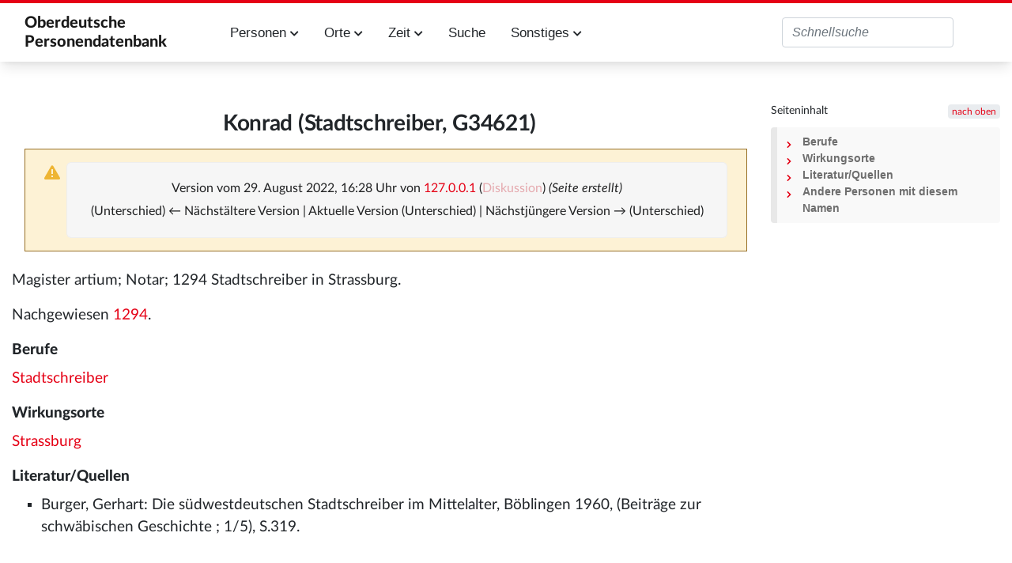

--- FILE ---
content_type: text/html; charset=UTF-8
request_url: https://oberdeutsche-personendatenbank.digitale-sammlungen.de/index.php?title=Konrad_(Stadtschreiber,_G34621)&oldid=1070798
body_size: 5934
content:
<!DOCTYPE html>
<html class="client-nojs" lang="de" dir="ltr">
<head>
<meta charset="UTF-8">
<title>Konrad (Stadtschreiber, G34621) – Oberdeutsche Personendatenbank</title>
<script>document.documentElement.className="client-js";RLCONF={"wgBreakFrames":false,"wgSeparatorTransformTable":[",\t.",".\t,"],"wgDigitTransformTable":["",""],"wgDefaultDateFormat":"dmy","wgMonthNames":["","Januar","Februar","März","April","Mai","Juni","Juli","August","September","Oktober","November","Dezember"],"wgRequestId":"aWqWqIiMiMchzN-hutPIegAAAAo","wgCanonicalNamespace":"","wgCanonicalSpecialPageName":false,"wgNamespaceNumber":0,"wgPageName":"Konrad_(Stadtschreiber,_G34621)","wgTitle":"Konrad (Stadtschreiber, G34621)","wgCurRevisionId":1070798,"wgRevisionId":1070798,"wgArticleId":130258,"wgIsArticle":true,"wgIsRedirect":false,"wgAction":"view","wgUserName":null,"wgUserGroups":["*"],"wgCategories":["Person","Mann","Person ohne Metadaten","Person ohne Nachnamen"],"wgPageViewLanguage":"de","wgPageContentLanguage":"de","wgPageContentModel":"wikitext","wgRelevantPageName":"Konrad_(Stadtschreiber,_G34621)","wgRelevantArticleId":130258,"wgIsProbablyEditable":false,"wgRelevantPageIsProbablyEditable":false,"wgRestrictionEdit":[],"wgRestrictionMove":[],"wgPageFormsTargetName":null,"wgPageFormsAutocompleteValues":[],"wgPageFormsAutocompleteOnAllChars":false,"wgPageFormsFieldProperties":[],"wgPageFormsCargoFields":[],"wgPageFormsDependentFields":[],"wgPageFormsCalendarValues":[],"wgPageFormsCalendarParams":[],"wgPageFormsCalendarHTML":null,"wgPageFormsGridValues":[],"wgPageFormsGridParams":[],"wgPageFormsContLangYes":null,"wgPageFormsContLangNo":null,"wgPageFormsContLangMonths":[],"wgPageFormsHeightForMinimizingInstances":800,"wgPageFormsDelayReload":false,"wgPageFormsShowOnSelect":[],"wgPageFormsScriptPath":"/extensions/PageForms","edgValues":[],"wgPageFormsEDSettings":null,"wgAmericanDates":false,"wgCiteReferencePreviewsActive":true,"egMapsScriptPath":"/extensions/Maps/","egMapsDebugJS":false,"egMapsAvailableServices":["leaflet","googlemaps3"],"egMapsLeafletLayersApiKeys":{"MapBox":"","MapQuestOpen":"","Thunderforest":"","GeoportailFrance":""}};
RLSTATE={"site.styles":"ready","user.styles":"ready","user":"ready","user.options":"loading","mediawiki.codex.messagebox.styles":"ready","mediawiki.action.styles":"ready","mediawiki.interface.helpers.styles":"ready","skins.tweeki.mediawiki.styles":"ready","skins.tweeki.awesome.styles":"ready","skins.tweeki.styles":"ready","skins.tweeki.externallinks.styles":"ready","x.MDZStyle.styles":"ready"};RLPAGEMODULES=["ext.smw.styles","smw.entityexaminer","site","mediawiki.page.ready","mediawiki.toc","skins.tweeki.messages","skins.tweeki.scripts","ext.smw.purge"];</script>
<script>(RLQ=window.RLQ||[]).push(function(){mw.loader.impl(function(){return["user.options@12s5i",function($,jQuery,require,module){mw.user.tokens.set({"patrolToken":"+\\","watchToken":"+\\","csrfToken":"+\\"});
}];});});</script>
<link rel="stylesheet" href="/load.php?lang=de&amp;modules=mediawiki.action.styles%7Cmediawiki.codex.messagebox.styles%7Cmediawiki.interface.helpers.styles%7Cskins.tweeki.awesome.styles%7Cskins.tweeki.externallinks.styles%7Cskins.tweeki.mediawiki.styles%7Cskins.tweeki.styles%7Cx.MDZStyle.styles&amp;only=styles&amp;skin=tweeki">
<script async="" src="/load.php?lang=de&amp;modules=startup&amp;only=scripts&amp;raw=1&amp;skin=tweeki"></script>
<style>#mw-indicator-mw-helplink {display:none;}</style>
<meta name="ResourceLoaderDynamicStyles" content="">
<link rel="stylesheet" href="/load.php?lang=de&amp;modules=site.styles&amp;only=styles&amp;skin=tweeki">
<meta name="generator" content="MediaWiki 1.43.6">
<meta name="robots" content="noindex,nofollow,max-image-preview:standard">
<meta name="format-detection" content="telephone=no">
<meta name="viewport" content="width=1120">
<meta name="viewport" content="width=device-width, initial-scale=1">
<link rel="alternate" type="application/rdf+xml" title="Konrad (Stadtschreiber, G34621)" href="/index.php?title=Spezial:RDF_exportieren&amp;xmlmime=rdf">
<link rel="icon" href="/extensions/MDZStyle/images/favicon.ico">
<link rel="search" type="application/opensearchdescription+xml" href="/rest.php/v1/search" title="Oberdeutsche Personendatenbank (de)">
<link rel="EditURI" type="application/rsd+xml" href="https://oberdeutsche-personendatenbank.digitale-sammlungen.de/api.php?action=rsd">
<link rel="alternate" type="application/atom+xml" title="Atom-Feed für „Oberdeutsche Personendatenbank“" href="/index.php?title=Spezial:Letzte_%C3%84nderungen&amp;feed=atom">
</head>
<body class="mediawiki ltr sitedir-ltr mw-hide-empty-elt ns-0 ns-subject page-Konrad_Stadtschreiber_G34621 rootpage-Konrad_Stadtschreiber_G34621 skin-tweeki action-view tweeki-animateLayout tweeki-non-advanced tweeki-user-anon">			<header>
				<nav id="mw-navigation" class="navbar navbar-default navbar-fixed-top navbar-expand-lg fixed-top navbar-light bg-light">
					<div class="container">
						<a href="Hauptseite" class="navbar-brand">Oberdeutsche <br/>Personendatenbank</a>
						<button type="button" class="navbar-toggler" data-toggle="collapse" data-target="#navbar" aria-controls="navbar" aria-expanded="false" aria-label="Toggle navigation">
							<span class="navbar-toggler-icon"></span>
						</button>

                        <div id="navbar" class="collapse navbar-collapse">
                            <ul class="navbar-nav mr-auto">
                                <!--li class="nav-item"><a href="Einführung" id="n-installation" class="nav-link">Einführung</a></li-->
                                <li class="nav-item dropdown">
                                    <a href="#" id="n-persons" class="nav-link dropdown-toggle" data-toggle="dropdown" aria-haspopup="true" aria-expanded="false">Personen <span class="fa fa-chevron-down"></span></a>
                                    <div class="dropdown-menu">
                                        <a href="Personen_A" id="n-A2Z" tabindex="-1" class="dropdown-item">A-Z</a>
                                        <a href="Berufe" id="n-jobs" tabindex="-1" class="dropdown-item">Berufe</a>
                                        <a href="Studium" id="n-study" tabindex="-1" class="dropdown-item">Studium</a>
                                        <a href="Status" id="n-status" tabindex="-1" class="dropdown-item">Status</a>
                                        <a href="Ereignisse" id="n-event" tabindex="-1" class="dropdown-item">Ereignisse</a>
                                        <a href="Todesursache" id="n-decease" tabindex="-1" class="dropdown-item">Todesursache</a>
                                        <a href="Datenstand" id="n-data" tabindex="-1" class="dropdown-item">Alle Attribute</a>
                                    </div>
                                </li>
                                <li class="nav-item dropdown">
                                    <a href="#" id="n-places" class="nav-link dropdown-toggle" data-toggle="dropdown" aria-haspopup="true" aria-expanded="false">Orte <span class="fa fa-chevron-down"></span></a>
                                    <div class="dropdown-menu">
                                        <a href="Orte_A" id="n-places-a-z" tabindex="-1" class="dropdown-item">Orte A-Z</a>
                                        <a href="Regionen" id="n-regions" tabindex="-1" class="dropdown-item">Regionen</a>
                                        <a href="Lokalisierte_Orte" id="n-places-l" tabindex="-1" class="dropdown-item">Lokalisierte Ortsnamen</a>
                                        <a href="Unlokalisierte_Ortsnamen" id="n-places-u" tabindex="-1" class="dropdown-item">Unlokalisierte Ortsnamen</a>
                                    </div>
                                </li>
                                <li class="nav-item dropdown">
                                    <a href="#" id="n-time" class="nav-link dropdown-toggle" data-toggle="dropdown" aria-haspopup="true" aria-expanded="false">Zeit <span class="fa fa-chevron-down"></span></a>
                                    <div class="dropdown-menu">
                                        <a href="Jahrhunderte" id="n-cent" tabindex="-1" class="dropdown-item">Jahrhunderte</a>
                                        <a href="Jahre" id="n-years" tabindex="-1" class="dropdown-item">Jahre</a>
                                    </div>
                                </li>
                                <li class="nav-item"><a href="Suche" id="n-search" tabindex="-1" class="nav-link">Suche</a></li>
                                <li class="nav-item dropdown">
                                    <a href="#" id="n-misc" class="nav-link dropdown-toggle" data-toggle="dropdown" aria-haspopup="true" aria-expanded="false">Sonstiges <span class="fa fa-chevron-down"></span></a>
                                    <div class="dropdown-menu">
                                        <!--a href="Einführung" id="n-intro" tabindex="-1" class="dropdown-item">Einführung in diese Datenbank</a-->
                                        <a href="Literatur" id="n-literature" tabindex="-1" class="dropdown-item">Literatur</a>
                                        <a href="Abkürzungen" id="n-abbr" tabindex="-1" class="dropdown-item">Verzeichnis der Abkürzungen</a>
                                        <a href="Dokumentation" id="n-doc" tabindex="-1" class="dropdown-item">Dokumentation</a>
                                    </div>
                                </li>
                            </ul>
                                                            <ul class="navbar-nav mr-auto">
                                                                    </ul>
                            
															<ul class="navbar-nav">
									</ul>
			<form class="navbar-form navbar-right" action="/index.php" id="searchform">
				<div class="form-inline"><input type="search" name="search" placeholder="Oberdeutsche Personendatenbank durchsuchen" aria-label="Oberdeutsche Personendatenbank durchsuchen" autocapitalize="sentences" title="Oberdeutsche Personendatenbank durchsuchen [f]" accesskey="f" id="searchInput" class="search-query form-control"><input class="searchButton btn d-none" type="submit" name="go" title="Gehe direkt zu der Seite mit genau diesem Namen, falls sie vorhanden ist." id="mw-searchButton" value="Seite">
				</div>
			</form><ul class="nav navbar-nav navbar-right">								</ul>
													</div>
					</div>
				</nav>
			</header>
				<main role="main">
			<div id="mw-page-base"></div>
			<div id="mw-head-base"></div>
			<a id="top"></a>


			<div id="contentwrapper" class="user-loggedout not-editable container with-navbar with-navbar-fixed">

				<div class="row">
					<div id="maincontentwrapper" class="col-md-9">
						
						<!-- content -->
						<main role="main">
									<div class="mw-body" id="content">
			<div id="mw-js-message" style="display:none;"></div>
									<h1 id="firstHeading" class="firstHeading page-header" lang="de"><span dir="auto"><span class="mw-page-title-main">Konrad (Stadtschreiber, G34621)</span></span></h1>
									<!-- bodyContent -->
			<div id="bodyContent">
								<div id="siteSub">Aus Oberdeutsche Personendatenbank</div>
								<div id="contentSub"><div id="mw-content-subtitle"><div class="cdx-message cdx-message--block cdx-message--warning mw-revision"><span class="cdx-message__icon"></span><div class="cdx-message__content"><div id="mw-revision-info">Version vom 29. August 2022, 16:28 Uhr von <a href="/Datenbank/Spezial:Beitr%C3%A4ge/127.0.0.1" class="mw-userlink mw-anonuserlink" title="Spezial:Beiträge/127.0.0.1" data-mw-revid="1070798"><bdi>127.0.0.1</bdi></a> <span class="mw-usertoollinks">(<a href="/index.php?title=Benutzer_Diskussion:127.0.0.1&amp;action=edit&amp;redlink=1" class="new mw-usertoollinks-talk" title="Benutzer Diskussion:127.0.0.1 (Seite nicht vorhanden)">Diskussion</a>)</span> <span class="comment">(Seite erstellt)</span></div><div id="mw-revision-nav">(Unterschied) ← Nächstältere Version | Aktuelle Version (Unterschied) | Nächstjüngere Version → (Unterschied)</div></div></div></div></div>
												<div id="jump-to-nav" class="mw-jump">
					Wechseln zu:					<a href="#mw-navigation">Navigation</a>, 					<a href="#p-search">Suche</a>
				</div>
				<div id="mw-content-text" class="mw-body-content"><div class="mw-content-ltr mw-parser-output" lang="de" dir="ltr"><p>Magister artium; Notar; 1294 Stadtschreiber in Strassburg.
</p><p>Nachgewiesen <a href="/Datenbank/Jahr:1294" title="Jahr:1294">Jahr:1294</a>. 
</p>
<div id="toc" class="toc" role="navigation" aria-labelledby="mw-toc-heading"><input type="checkbox" role="button" id="toctogglecheckbox" class="toctogglecheckbox" style="display:none" /><div class="toctitle" lang="de" dir="ltr"><h2 id="mw-toc-heading">Inhaltsverzeichnis</h2><span class="toctogglespan"><label class="toctogglelabel" for="toctogglecheckbox"></label></span></div>
<ul>
<li class="toclevel-1 tocsection-1"><a href="#Berufe"><span class="tocnumber">1</span> <span class="toctext">Berufe</span></a></li>
<li class="toclevel-1 tocsection-2"><a href="#Wirkungsorte"><span class="tocnumber">2</span> <span class="toctext">Wirkungsorte</span></a></li>
<li class="toclevel-1 tocsection-3"><a href="#Literatur/Quellen"><span class="tocnumber">3</span> <span class="toctext">Literatur/Quellen</span></a></li>
<li class="toclevel-1 tocsection-4"><a href="#Andere_Personen_mit_diesem_Namen"><span class="tocnumber">4</span> <span class="toctext">Andere Personen mit diesem Namen</span></a></li>
</ul>
</div>

<h3><span class="mw-headline" id="Berufe">Berufe</span></h3>
<p><a href="/Datenbank/Beruf:Stadtschreiber" title="Beruf:Stadtschreiber">Beruf:Stadtschreiber</a>
</p>
<h3><span class="mw-headline" id="Wirkungsorte">Wirkungsorte</span></h3>
<p><a href="/Datenbank/Ort:Strassburg" title="Ort:Strassburg">Ort:Strassburg</a>
</p>
<h3><span id="Literatur.2FQuellen"></span><span class="mw-headline" id="Literatur/Quellen">Literatur/Quellen</span></h3>
<ul><li>Burger, Gerhart: Die südwestdeutschen Stadtschreiber im Mittelalter, Böblingen 1960, (Beiträge zur schwäbischen Geschichte&#160;; 1/5), S.319.</li></ul>
<p><br />
</p>
<h3><span class="mw-headline" id="Andere_Personen_mit_diesem_Namen">Andere Personen mit diesem Namen</span></h3>
<ul class="smw-format ul-format"><li class="smw-row">
<a href="/Datenbank/Konrad_(1160)" title="Konrad (1160)">Konrad (1160)</a> - <i>Benediktiner, Mönch, Abt</i></li><li class="smw-row">
<a href="/Datenbank/Konrad_(1222)" title="Konrad (1222)">Konrad (1222)</a> - <i>Abt, Benediktiner, Mönch</i></li><li class="smw-row">
<a href="/Datenbank/Konrad_(1263)" title="Konrad (1263)">Konrad (1263)</a> - <i>Benediktiner, Mönch, Abt</i></li><li class="smw-row">
<a href="/Datenbank/Konrad_(1263,_Senden)" title="Konrad (1263, Senden)">Konrad (1263, Senden)</a> - <i>Kreuzherr, Heiliggeistorden, Propst, Spitalmeister</i></li><li class="smw-row">
<a href="/Datenbank/Konrad_(1377)" title="Konrad (1377)">Konrad (1377)</a> - <i>Studium</i></li><li class="smw-row">
<a href="/Datenbank/Konrad_(1447)" title="Konrad (1447)">Konrad (1447)</a> - <i>Pfarrer</i></li><li class="smw-row">
<a href="/Datenbank/Konrad_(1450)" title="Konrad (1450)">Konrad (1450)</a> - <i>Pfarrer</i></li><li class="smw-row">
<a href="/Datenbank/Konrad_(1500)" title="Konrad (1500)">Konrad (1500)</a> - <i>Schreiber</i></li><li class="smw-row">
<a href="/Datenbank/Konrad_(1500,_Pfarrer)" title="Konrad (1500, Pfarrer)">Konrad (1500, Pfarrer)</a> - <i>Pfarrer</i></li><li class="smw-row">
<a href="/Datenbank/Konrad_(1500,_Domvikar)" title="Konrad (1500, Domvikar)">Konrad (1500, Domvikar)</a> - <i>Domvikar</i></li><li class="smw-row">
<a href="/Datenbank/Konrad_(1510)" title="Konrad (1510)">Konrad (1510)</a> - <i>Benediktiner, Mönch</i></li></ul>
<p><br />
</p>
<!-- 
NewPP limit report
Cached time: 20260116195106
Cache expiry: 86400
Reduced expiry: false
Complications: [show‐toc]
[SMW] In‐text annotation parser time: 0.002 seconds
CPU time usage: 0.073 seconds
Real time usage: 1.661 seconds
Preprocessor visited node count: 204/1000000
Post‐expand include size: 1713/2097152 bytes
Template argument size: 596/2097152 bytes
Highest expansion depth: 4/100
Expensive parser function count: 0/100
Unstrip recursion depth: 0/20
Unstrip post‐expand size: 0/5000000 bytes
-->
<!--
Transclusion expansion time report (%,ms,calls,template)
100.00%    7.038      1 -total
 93.54%    6.584     11 Vorlage:BerufPlainList
-->

<!-- Saved in parser cache with key rupp:pcache:idhash:130258-0!dateformat=default!groups=* and timestamp 20260116195106 and revision id 1070798. Rendering was triggered because: page-view
 -->
</div></div>								<div class="printfooter">
				Abgerufen von „<a dir="ltr" href="https://oberdeutsche-personendatenbank.digitale-sammlungen.de/index.php?title=Konrad_(Stadtschreiber,_G34621)&amp;oldid=1070798">https://oberdeutsche-personendatenbank.digitale-sammlungen.de/index.php?title=Konrad_(Stadtschreiber,_G34621)&amp;oldid=1070798</a>“				</div>
												<div id="catlinks" class="catlinks" data-mw="interface"><div id="mw-normal-catlinks" class="mw-normal-catlinks"><a href="/Datenbank/Spezial:Kategorien" title="Spezial:Kategorien">Kategorien</a>: <ul><li><a href="/Datenbank/Kategorie:Person" class="mw-redirect" title="Kategorie:Person">Person</a></li><li><a href="/Datenbank/Kategorie:Mann" class="mw-redirect" title="Kategorie:Mann">Mann</a></li><li><a href="/Datenbank/Kategorie:Person_ohne_Metadaten" title="Kategorie:Person ohne Metadaten">Person ohne Metadaten</a></li><li><a href="/Datenbank/Kategorie:Person_ohne_Nachnamen" title="Kategorie:Person ohne Nachnamen">Person ohne Nachnamen</a></li></ul></div></div>												<div class="visualClear"></div>
							</div>
			<!-- /bodyContent -->
		</div>
								</main>
						<!-- /content -->
					</div>

			<!-- sidebar-right -->

				<div id="sidebar-right" class="col-md-3 sidebar-sticky">
					<div id="tweekiTOC"></div>				</div>

			<!-- /sidebar-right -->
						</div>
			</div>
		</main>


        <footer id="footer" role="contentinfo" aria-label="MDZ Links" class="footer footer-sticky bg-light">
            <footer id="footer-top" class="bg-theme-900 px-4 py-8 lg:p-10 text-white text-xs w-full" aria-label="Fußnavigation">
                <div class="container mx-auto grid grid-cols-1 sm:grid-cols-2 md:grid-cols-3 xl:grid-cols-4 gap-8">

                    <div class="bg-white p-4 flex content-end flex-wrap" style="white-space: nowrap;">
                        <a href="https://bsb-muenchen.de" class="ext-link" target="_blank">
                            <img alt="Logo der BSB: Bayerische StaatsBibliothek - Information in erster Linie. Zur Startseite" src="../images/bsblogo.png" style="max-width: 90%;">
                        </a>
                    </div>

                    <div class="bg-white p-4 flex content-end flex-wrap">
                        <img alt="Logo des MDZ: Zur Startseite" src="../images/mdzlogo-long.png">
                        <a class="ext-link hover:text-secondary focus:text-secondary no-underline transition-colors duration-300" href="https://www.digitale-sammlungen.de/de/" target="_blank">Digitale Sammlungen</a>
                    </div>
                </div>
                <div id="footer-bottom" class="container mt-10 mx-auto py-1 border-t">
                    <ul class="flex flex-row flex-wrap sm:justify-end text-xs" role="menu">
                        <li class="mr-4 sm:ml-4 sm:mr-0" role="menuitem">
                            <a class="text-white hover:text-secondary focus:text-secondary no-underline transition-colors duration-300" href="Kontakt">Kontakt</a>
                        </li>
                        <li class="mr-4 sm:ml-4 sm:mr-0" role="menuitem">
                            <a class="text-white hover:text-secondary focus:text-secondary no-underline transition-colors duration-300" href="/Datenbank/Impressum">Impressum</a>
                        </li>
                        <li class="mr-4 sm:ml-4 sm:mr-0" role="menuitem">
                            <a class="text-white hover:text-secondary focus:text-secondary no-underline transition-colors duration-300" href="/Datenbank/Datenschutzerklärung">Datenschutzerklärung</a>
                        </li>
                        <li class="mr-4 sm:ml-4 sm:mr-0" role="menuitem">
                            <a class="text-white hover:text-secondary focus:text-secondary no-underline transition-colors duration-300" href="/Datenbank/Barrierefreiheit">Barrierefreiheit</a>
                        </li>
                    </ul>
                </div>
            </footer>

        	</body>
</html>
<script>(RLQ=window.RLQ||[]).push(function(){mw.config.set({"wgBackendResponseTime":1830,"wgPageParseReport":{"smw":{"limitreport-intext-parsertime":0.002},"limitreport":{"cputime":"0.073","walltime":"1.661","ppvisitednodes":{"value":204,"limit":1000000},"postexpandincludesize":{"value":1713,"limit":2097152},"templateargumentsize":{"value":596,"limit":2097152},"expansiondepth":{"value":4,"limit":100},"expensivefunctioncount":{"value":0,"limit":100},"unstrip-depth":{"value":0,"limit":20},"unstrip-size":{"value":0,"limit":5000000},"timingprofile":["100.00%    7.038      1 -total"," 93.54%    6.584     11 Vorlage:BerufPlainList"]},"cachereport":{"timestamp":"20260116195106","ttl":86400,"transientcontent":false}}});});</script>
</body>
</html>

--- FILE ---
content_type: text/javascript; charset=utf-8
request_url: https://oberdeutsche-personendatenbank.digitale-sammlungen.de/load.php?lang=de&modules=startup&only=scripts&raw=1&skin=tweeki
body_size: 11664
content:
function isCompatible(){return!!('querySelector'in document&&'localStorage'in window&&typeof Promise==='function'&&Promise.prototype['finally']&&(function(){try{new Function('(a = 0) => a');return true;}catch(e){return false;}}())&&/./g.flags==='g');}if(!isCompatible()){document.documentElement.className=document.documentElement.className.replace(/(^|\s)client-js(\s|$)/,'$1client-nojs$2');while(window.NORLQ&&NORLQ[0]){NORLQ.shift()();}NORLQ={push:function(fn){fn();}};RLQ={push:function(){}};}else{if(window.performance&&performance.mark){performance.mark('mwStartup');}(function(){'use strict';var con=window.console;function Map(){this.values=Object.create(null);}Map.prototype={constructor:Map,get:function(selection,fallback){if(arguments.length<2){fallback=null;}if(typeof selection==='string'){return selection in this.values?this.values[selection]:fallback;}var results;if(Array.isArray(selection)){results={};for(var i=0;i<selection.length;i++){if(typeof selection[i]==='string'){results[selection[i]]=selection[i]in this.values?
this.values[selection[i]]:fallback;}}return results;}if(selection===undefined){results={};for(var key in this.values){results[key]=this.values[key];}return results;}return fallback;},set:function(selection,value){if(arguments.length>1){if(typeof selection==='string'){this.values[selection]=value;return true;}}else if(typeof selection==='object'){for(var key in selection){this.values[key]=selection[key];}return true;}return false;},exists:function(selection){return typeof selection==='string'&&selection in this.values;}};var log=function(){};log.warn=Function.prototype.bind.call(con.warn,con);var mw={now:function(){var perf=window.performance;var navStart=perf&&perf.timing&&perf.timing.navigationStart;mw.now=navStart&&perf.now?function(){return navStart+perf.now();}:Date.now;return mw.now();},trackQueue:[],trackError:function(data){if(mw.track){mw.track('resourceloader.exception',data);}else{mw.trackQueue.push({topic:'resourceloader.exception',data:data});}var e=data.exception;var msg=(e?'Exception':'Error')+
' in '+data.source+(data.module?' in module '+data.module:'')+(e?':':'.');con.log(msg);if(e){con.warn(e);}},Map:Map,config:new Map(),messages:new Map(),templates:new Map(),log:log};window.mw=window.mediaWiki=mw;window.QUnit=undefined;}());(function(){'use strict';var store,hasOwn=Object.hasOwnProperty;function fnv132(str){var hash=0x811C9DC5;for(var i=0;i<str.length;i++){hash+=(hash<<1)+(hash<<4)+(hash<<7)+(hash<<8)+(hash<<24);hash^=str.charCodeAt(i);}hash=(hash>>>0).toString(36).slice(0,5);while(hash.length<5){hash='0'+hash;}return hash;}var registry=Object.create(null),sources=Object.create(null),handlingPendingRequests=false,pendingRequests=[],queue=[],jobs=[],willPropagate=false,errorModules=[],baseModules=["jquery","mediawiki.base"],marker=document.querySelector('meta[name="ResourceLoaderDynamicStyles"]'),lastCssBuffer;function addToHead(el,nextNode){if(nextNode&&nextNode.parentNode){nextNode.parentNode.insertBefore(el,nextNode);}else{document.head.appendChild(el);}}function newStyleTag(text,nextNode){
var el=document.createElement('style');el.appendChild(document.createTextNode(text));addToHead(el,nextNode);return el;}function flushCssBuffer(cssBuffer){if(cssBuffer===lastCssBuffer){lastCssBuffer=null;}newStyleTag(cssBuffer.cssText,marker);for(var i=0;i<cssBuffer.callbacks.length;i++){cssBuffer.callbacks[i]();}}function addEmbeddedCSS(cssText,callback){if(!lastCssBuffer||cssText.startsWith('@import')){lastCssBuffer={cssText:'',callbacks:[]};requestAnimationFrame(flushCssBuffer.bind(null,lastCssBuffer));}lastCssBuffer.cssText+='\n'+cssText;lastCssBuffer.callbacks.push(callback);}function getCombinedVersion(modules){var hashes=modules.reduce(function(result,module){return result+registry[module].version;},'');return fnv132(hashes);}function allReady(modules){for(var i=0;i<modules.length;i++){if(mw.loader.getState(modules[i])!=='ready'){return false;}}return true;}function allWithImplicitReady(module){return allReady(registry[module].dependencies)&&(baseModules.indexOf(module)!==-1||allReady(baseModules));
}function anyFailed(modules){for(var i=0;i<modules.length;i++){var state=mw.loader.getState(modules[i]);if(state==='error'||state==='missing'){return modules[i];}}return false;}function doPropagation(){var didPropagate=true;var module;while(didPropagate){didPropagate=false;while(errorModules.length){var errorModule=errorModules.shift(),baseModuleError=baseModules.indexOf(errorModule)!==-1;for(module in registry){if(registry[module].state!=='error'&&registry[module].state!=='missing'){if(baseModuleError&&baseModules.indexOf(module)===-1){registry[module].state='error';didPropagate=true;}else if(registry[module].dependencies.indexOf(errorModule)!==-1){registry[module].state='error';errorModules.push(module);didPropagate=true;}}}}for(module in registry){if(registry[module].state==='loaded'&&allWithImplicitReady(module)){execute(module);didPropagate=true;}}for(var i=0;i<jobs.length;i++){var job=jobs[i];var failed=anyFailed(job.dependencies);if(failed!==false||allReady(job.dependencies)){
jobs.splice(i,1);i-=1;try{if(failed!==false&&job.error){job.error(new Error('Failed dependency: '+failed),job.dependencies);}else if(failed===false&&job.ready){job.ready();}}catch(e){mw.trackError({exception:e,source:'load-callback'});}didPropagate=true;}}}willPropagate=false;}function setAndPropagate(module,state){registry[module].state=state;if(state==='ready'){store.add(module);}else if(state==='error'||state==='missing'){errorModules.push(module);}else if(state!=='loaded'){return;}if(willPropagate){return;}willPropagate=true;mw.requestIdleCallback(doPropagation,{timeout:1});}function sortDependencies(module,resolved,unresolved){if(!(module in registry)){throw new Error('Unknown module: '+module);}if(typeof registry[module].skip==='string'){var skip=(new Function(registry[module].skip)());registry[module].skip=!!skip;if(skip){registry[module].dependencies=[];setAndPropagate(module,'ready');return;}}if(!unresolved){unresolved=new Set();}var deps=registry[module].dependencies;
unresolved.add(module);for(var i=0;i<deps.length;i++){if(resolved.indexOf(deps[i])===-1){if(unresolved.has(deps[i])){throw new Error('Circular reference detected: '+module+' -> '+deps[i]);}sortDependencies(deps[i],resolved,unresolved);}}resolved.push(module);}function resolve(modules){var resolved=baseModules.slice();for(var i=0;i<modules.length;i++){sortDependencies(modules[i],resolved);}return resolved;}function resolveStubbornly(modules){var resolved=baseModules.slice();for(var i=0;i<modules.length;i++){var saved=resolved.slice();try{sortDependencies(modules[i],resolved);}catch(err){resolved=saved;mw.log.warn('Skipped unavailable module '+modules[i]);if(modules[i]in registry){mw.trackError({exception:err,source:'resolve'});}}}return resolved;}function resolveRelativePath(relativePath,basePath){var relParts=relativePath.match(/^((?:\.\.?\/)+)(.*)$/);if(!relParts){return null;}var baseDirParts=basePath.split('/');baseDirParts.pop();var prefixes=relParts[1].split('/');prefixes.pop();
var prefix;var reachedRoot=false;while((prefix=prefixes.pop())!==undefined){if(prefix==='..'){reachedRoot=!baseDirParts.length||reachedRoot;if(!reachedRoot){baseDirParts.pop();}else{baseDirParts.push(prefix);}}}return(baseDirParts.length?baseDirParts.join('/')+'/':'')+relParts[2];}function makeRequireFunction(moduleObj,basePath){return function require(moduleName){var fileName=resolveRelativePath(moduleName,basePath);if(fileName===null){return mw.loader.require(moduleName);}if(hasOwn.call(moduleObj.packageExports,fileName)){return moduleObj.packageExports[fileName];}var scriptFiles=moduleObj.script.files;if(!hasOwn.call(scriptFiles,fileName)){throw new Error('Cannot require undefined file '+fileName);}var result,fileContent=scriptFiles[fileName];if(typeof fileContent==='function'){var moduleParam={exports:{}};fileContent(makeRequireFunction(moduleObj,fileName),moduleParam,moduleParam.exports);result=moduleParam.exports;}else{result=fileContent;}moduleObj.packageExports[fileName]=result;
return result;};}function addScript(src,callback,modules){var script=document.createElement('script');script.src=src;function onComplete(){if(script.parentNode){script.parentNode.removeChild(script);}if(callback){callback();callback=null;}}script.onload=onComplete;script.onerror=function(){onComplete();if(modules){for(var i=0;i<modules.length;i++){setAndPropagate(modules[i],'error');}}};document.head.appendChild(script);return script;}function queueModuleScript(src,moduleName,callback){pendingRequests.push(function(){if(moduleName!=='jquery'){window.require=mw.loader.require;window.module=registry[moduleName].module;}addScript(src,function(){delete window.module;callback();if(pendingRequests[0]){pendingRequests.shift()();}else{handlingPendingRequests=false;}});});if(!handlingPendingRequests&&pendingRequests[0]){handlingPendingRequests=true;pendingRequests.shift()();}}function addLink(url,media,nextNode){var el=document.createElement('link');el.rel='stylesheet';if(media){el.media=media;
}el.href=url;addToHead(el,nextNode);return el;}function globalEval(code){var script=document.createElement('script');script.text=code;document.head.appendChild(script);script.parentNode.removeChild(script);}function indirectEval(code){(1,eval)(code);}function enqueue(dependencies,ready,error){if(allReady(dependencies)){if(ready){ready();}return;}var failed=anyFailed(dependencies);if(failed!==false){if(error){error(new Error('Dependency '+failed+' failed to load'),dependencies);}return;}if(ready||error){jobs.push({dependencies:dependencies.filter(function(module){var state=registry[module].state;return state==='registered'||state==='loaded'||state==='loading'||state==='executing';}),ready:ready,error:error});}dependencies.forEach(function(module){if(registry[module].state==='registered'&&queue.indexOf(module)===-1){queue.push(module);}});mw.loader.work();}function execute(module){if(registry[module].state!=='loaded'){throw new Error('Module in state "'+registry[module].state+'" may not execute: '+module);
}registry[module].state='executing';var runScript=function(){var script=registry[module].script;var markModuleReady=function(){setAndPropagate(module,'ready');};var nestedAddScript=function(arr,offset){if(offset>=arr.length){markModuleReady();return;}queueModuleScript(arr[offset],module,function(){nestedAddScript(arr,offset+1);});};try{if(Array.isArray(script)){nestedAddScript(script,0);}else if(typeof script==='function'){if(module==='jquery'){script();}else{script(window.$,window.$,mw.loader.require,registry[module].module);}markModuleReady();}else if(typeof script==='object'&&script!==null){var mainScript=script.files[script.main];if(typeof mainScript!=='function'){throw new Error('Main file in module '+module+' must be a function');}mainScript(makeRequireFunction(registry[module],script.main),registry[module].module,registry[module].module.exports);markModuleReady();}else if(typeof script==='string'){globalEval(script);markModuleReady();}else{markModuleReady();}}catch(e){
setAndPropagate(module,'error');mw.trackError({exception:e,module:module,source:'module-execute'});}};if(registry[module].deprecationWarning){mw.log.warn(registry[module].deprecationWarning);}if(registry[module].messages){mw.messages.set(registry[module].messages);}if(registry[module].templates){mw.templates.set(module,registry[module].templates);}var cssPending=0;var cssHandle=function(){cssPending++;return function(){cssPending--;if(cssPending===0){var runScriptCopy=runScript;runScript=undefined;runScriptCopy();}};};var style=registry[module].style;if(style){if('css'in style){for(var i=0;i<style.css.length;i++){addEmbeddedCSS(style.css[i],cssHandle());}}if('url'in style){for(var media in style.url){var urls=style.url[media];for(var j=0;j<urls.length;j++){addLink(urls[j],media,marker);}}}}if(module==='user'){var siteDeps;var siteDepErr;try{siteDeps=resolve(['site']);}catch(e){siteDepErr=e;runScript();}if(!siteDepErr){enqueue(siteDeps,runScript,runScript);}}else if(cssPending===0){
runScript();}}function sortQuery(o){var sorted={};var list=[];for(var key in o){list.push(key);}list.sort();for(var i=0;i<list.length;i++){sorted[list[i]]=o[list[i]];}return sorted;}function buildModulesString(moduleMap){var str=[];var list=[];var p;function restore(suffix){return p+suffix;}for(var prefix in moduleMap){p=prefix===''?'':prefix+'.';str.push(p+moduleMap[prefix].join(','));list.push.apply(list,moduleMap[prefix].map(restore));}return{str:str.join('|'),list:list};}function makeQueryString(params){var str='';for(var key in params){str+=(str?'&':'')+encodeURIComponent(key)+'='+encodeURIComponent(params[key]);}return str;}function batchRequest(batch){if(!batch.length){return;}var sourceLoadScript,currReqBase,moduleMap;function doRequest(){var query=Object.create(currReqBase),packed=buildModulesString(moduleMap);query.modules=packed.str;query.version=getCombinedVersion(packed.list);query=sortQuery(query);addScript(sourceLoadScript+'?'+makeQueryString(query),null,packed.list);}
batch.sort();var reqBase={"lang":"de","skin":"tweeki"};var splits=Object.create(null);for(var b=0;b<batch.length;b++){var bSource=registry[batch[b]].source;var bGroup=registry[batch[b]].group;if(!splits[bSource]){splits[bSource]=Object.create(null);}if(!splits[bSource][bGroup]){splits[bSource][bGroup]=[];}splits[bSource][bGroup].push(batch[b]);}for(var source in splits){sourceLoadScript=sources[source];for(var group in splits[source]){var modules=splits[source][group];currReqBase=Object.create(reqBase);if(group===0&&mw.config.get('wgUserName')!==null){currReqBase.user=mw.config.get('wgUserName');}var currReqBaseLength=makeQueryString(currReqBase).length+23;var length=0;moduleMap=Object.create(null);for(var i=0;i<modules.length;i++){var lastDotIndex=modules[i].lastIndexOf('.'),prefix=modules[i].slice(0,Math.max(0,lastDotIndex)),suffix=modules[i].slice(lastDotIndex+1),bytesAdded=moduleMap[prefix]?suffix.length+3:modules[i].length+3;if(length&&length+currReqBaseLength+bytesAdded>mw.loader.maxQueryLength){
doRequest();length=0;moduleMap=Object.create(null);}if(!moduleMap[prefix]){moduleMap[prefix]=[];}length+=bytesAdded;moduleMap[prefix].push(suffix);}doRequest();}}}function asyncEval(implementations,cb,offset){if(!implementations.length){return;}offset=offset||0;mw.requestIdleCallback(function(deadline){asyncEvalTask(deadline,implementations,cb,offset);});}function asyncEvalTask(deadline,implementations,cb,offset){for(var i=offset;i<implementations.length;i++){if(deadline.timeRemaining()<=0){asyncEval(implementations,cb,i);return;}try{indirectEval(implementations[i]);}catch(err){cb(err);}}}function getModuleKey(module){return module in registry?(module+'@'+registry[module].version):null;}function splitModuleKey(key){var index=key.lastIndexOf('@');if(index===-1||index===0){return{name:key,version:''};}return{name:key.slice(0,index),version:key.slice(index+1)};}function registerOne(module,version,dependencies,group,source,skip){if(module in registry){throw new Error('module already registered: '+module);
}registry[module]={module:{exports:{}},packageExports:{},version:version||'',dependencies:dependencies||[],group:typeof group==='undefined'?null:group,source:typeof source==='string'?source:'local',state:'registered',skip:typeof skip==='string'?skip:null};}mw.loader={moduleRegistry:registry,maxQueryLength:2000,addStyleTag:newStyleTag,addScriptTag:addScript,addLinkTag:addLink,enqueue:enqueue,resolve:resolve,work:function(){store.init();var q=queue.length,storedImplementations=[],storedNames=[],requestNames=[],batch=new Set();while(q--){var module=queue[q];if(mw.loader.getState(module)==='registered'&&!batch.has(module)){registry[module].state='loading';batch.add(module);var implementation=store.get(module);if(implementation){storedImplementations.push(implementation);storedNames.push(module);}else{requestNames.push(module);}}}queue=[];asyncEval(storedImplementations,function(err){store.stats.failed++;store.clear();mw.trackError({exception:err,source:'store-eval'});var failed=storedNames.filter(function(name){
return registry[name].state==='loading';});batchRequest(failed);});batchRequest(requestNames);},addSource:function(ids){for(var id in ids){if(id in sources){throw new Error('source already registered: '+id);}sources[id]=ids[id];}},register:function(modules){if(typeof modules!=='object'){registerOne.apply(null,arguments);return;}function resolveIndex(dep){return typeof dep==='number'?modules[dep][0]:dep;}for(var i=0;i<modules.length;i++){var deps=modules[i][2];if(deps){for(var j=0;j<deps.length;j++){deps[j]=resolveIndex(deps[j]);}}registerOne.apply(null,modules[i]);}},implement:function(module,script,style,messages,templates,deprecationWarning){var split=splitModuleKey(module),name=split.name,version=split.version;if(!(name in registry)){mw.loader.register(name);}if(registry[name].script!==undefined){throw new Error('module already implemented: '+name);}registry[name].version=version;registry[name].declarator=null;registry[name].script=script;registry[name].style=style;registry[name].messages=messages;
registry[name].templates=templates;registry[name].deprecationWarning=deprecationWarning;if(registry[name].state!=='error'&&registry[name].state!=='missing'){setAndPropagate(name,'loaded');}},impl:function(declarator){var data=declarator(),module=data[0],script=data[1]||null,style=data[2]||null,messages=data[3]||null,templates=data[4]||null,deprecationWarning=data[5]||null,split=splitModuleKey(module),name=split.name,version=split.version;if(!(name in registry)){mw.loader.register(name);}if(registry[name].script!==undefined){throw new Error('module already implemented: '+name);}registry[name].version=version;registry[name].declarator=declarator;registry[name].script=script;registry[name].style=style;registry[name].messages=messages;registry[name].templates=templates;registry[name].deprecationWarning=deprecationWarning;if(registry[name].state!=='error'&&registry[name].state!=='missing'){setAndPropagate(name,'loaded');}},load:function(modules,type){if(typeof modules==='string'&&/^(https?:)?\/?\//.test(modules)){
if(type==='text/css'){addLink(modules);}else if(type==='text/javascript'||type===undefined){addScript(modules);}else{throw new Error('Invalid type '+type);}}else{modules=typeof modules==='string'?[modules]:modules;enqueue(resolveStubbornly(modules));}},state:function(states){for(var module in states){if(!(module in registry)){mw.loader.register(module);}setAndPropagate(module,states[module]);}},getState:function(module){return module in registry?registry[module].state:null;},require:function(moduleName){var path;if(window.QUnit){var paths=moduleName.startsWith('@')?/^(@[^/]+\/[^/]+)\/(.*)$/.exec(moduleName):/^([^/]+)\/(.*)$/.exec(moduleName);if(paths){moduleName=paths[1];path=paths[2];}}if(mw.loader.getState(moduleName)!=='ready'){throw new Error('Module "'+moduleName+'" is not loaded');}return path?makeRequireFunction(registry[moduleName],'')('./'+path):registry[moduleName].module.exports;}};var hasPendingFlush=false,hasPendingWrites=false;function flushWrites(){while(store.queue.length){
store.set(store.queue.shift());}if(hasPendingWrites){store.prune();try{localStorage.removeItem(store.key);localStorage.setItem(store.key,JSON.stringify({items:store.items,vary:store.vary,asOf:Math.ceil(Date.now()/1e7)}));}catch(e){mw.trackError({exception:e,source:'store-localstorage-update'});}}hasPendingFlush=hasPendingWrites=false;}mw.loader.store=store={enabled:null,items:{},queue:[],stats:{hits:0,misses:0,expired:0,failed:0},key:"MediaWikiModuleStore:rupp",vary:"tweeki:2:1:de",init:function(){if(this.enabled===null){this.enabled=false;if(true){this.load();}else{this.clear();}}},load:function(){try{var raw=localStorage.getItem(this.key);this.enabled=true;var data=JSON.parse(raw);if(data&&data.vary===this.vary&&data.items&&Date.now()<(data.asOf*1e7)+259e7){this.items=data.items;}}catch(e){}},get:function(module){if(this.enabled){var key=getModuleKey(module);if(key in this.items){this.stats.hits++;return this.items[key];}this.stats.misses++;}return false;},add:function(module){if(this.enabled){
this.queue.push(module);this.requestUpdate();}},set:function(module){var descriptor=registry[module],key=getModuleKey(module);if(key in this.items||!descriptor||descriptor.state!=='ready'||!descriptor.version||descriptor.group===1||descriptor.group===0||!descriptor.declarator){return;}var script=String(descriptor.declarator);if(script.length>1e5){return;}var srcParts=['mw.loader.impl(',script,');\n'];if(true){srcParts.push('// Saved in localStorage at ',(new Date()).toISOString(),'\n');var sourceLoadScript=sources[descriptor.source];var query=Object.create({"lang":"de","skin":"tweeki"});query.modules=module;query.version=getCombinedVersion([module]);query=sortQuery(query);srcParts.push('//# sourceURL=',(new URL(sourceLoadScript,location)).href,'?',makeQueryString(query),'\n');query.sourcemap='1';query=sortQuery(query);srcParts.push('//# sourceMappingURL=',sourceLoadScript,'?',makeQueryString(query));}this.items[key]=srcParts.join('');hasPendingWrites=true;},prune:function(){for(var key in this.items){
if(getModuleKey(splitModuleKey(key).name)!==key){this.stats.expired++;delete this.items[key];}}},clear:function(){this.items={};try{localStorage.removeItem(this.key);}catch(e){}},requestUpdate:function(){if(!hasPendingFlush){hasPendingFlush=setTimeout(function(){mw.requestIdleCallback(flushWrites);},2000);}}};}());mw.requestIdleCallbackInternal=function(callback){setTimeout(function(){var start=mw.now();callback({didTimeout:false,timeRemaining:function(){return Math.max(0,50-(mw.now()-start));}});},1);};mw.requestIdleCallback=window.requestIdleCallback?window.requestIdleCallback.bind(window):mw.requestIdleCallbackInternal;(function(){var queue;mw.loader.addSource({"local":"/load.php"});mw.loader.register([["site","1jxho",[1]],["site.styles","z8wtj",[],2],["filepage","1ljys"],["user","1tdkc",[],0],["user.styles","18fec",[],0],["user.options","12s5i",[],1],["mediawiki.skinning.interface","76wl0"],["jquery.makeCollapsible.styles","1tbr0"],["mediawiki.skinning.content.parsoid","1hjoj"],["web2017-polyfills","174re",[],null,null,"return'IntersectionObserver'in window\u0026\u0026typeof fetch==='function'\u0026\u0026typeof URL==='function'\u0026\u0026'toJSON'in URL.prototype;"],["jquery","xt2am"],["mediawiki.base","v0zt1",[10]],["jquery.chosen","1q9kc"],["jquery.client","5k8ja"],["jquery.confirmable","tab15",[101]],["jquery.highlightText","9qzq7",[75]],["jquery.i18n","1tati",[100]],["jquery.lengthLimit","tlk9z",[60]],["jquery.makeCollapsible","w6l8e",[7,75]],["jquery.spinner","iute0",[20]],["jquery.spinner.styles","1ktvw"],["jquery.suggestions","xoi3f",[15]],["jquery.tablesorter","lyo8a",[23,102,75]],["jquery.tablesorter.styles","1m1x6"],["jquery.textSelection","18yom",[13]],["jquery.ui","1g5j2"],["moment","1n5rd",[98,75]],["vue","1sy8w",[109]],["vuex","16fjm",[27]],["pinia","17tzw",[27]],["@wikimedia/codex","ripr9",[31,27]],["codex-styles","1h7sr"],["mediawiki.codex.messagebox.styles","14gh0"],["@wikimedia/codex-search","1r52g",[34,27]],["codex-search-styles","dh4nx"],["mediawiki.template","72v1k"],["mediawiki.template.mustache","1m2gq",[35]],["mediawiki.apipretty","qt7g6"],["mediawiki.api","10egn",[101]],["mediawiki.content.json","21u7o"],["mediawiki.confirmCloseWindow","1rzal"],["mediawiki.debug","9qt9a",[194]],["mediawiki.diff","a7e1f",[38]],["mediawiki.diff.styles","1hbbb"],["mediawiki.feedback","11ryq",[359,202]],["mediawiki.feedlink","c5f0a"],["mediawiki.filewarning","amgzj",[194,206]],["mediawiki.ForeignApi","r63m6",[48]],["mediawiki.ForeignApi.core","1oj2k",[38,191]],["mediawiki.helplink","149oj"],["mediawiki.hlist","1ddlc"],["mediawiki.htmlform","10pdd",[169]],["mediawiki.htmlform.ooui","qp5p1",[194]],["mediawiki.htmlform.styles","1k8kr"],["mediawiki.htmlform.codex.styles","1uox3"],["mediawiki.htmlform.ooui.styles","yhi64"],["mediawiki.inspect","2ufuk",[60,75]],["mediawiki.notification","tnogr",[75,81]],["mediawiki.notification.convertmessagebox","1qfxt",[57]],["mediawiki.notification.convertmessagebox.styles","15u5e"],["mediawiki.String","rowro"],["mediawiki.pager.styles","1u5ad"],["mediawiki.pulsatingdot","4zx23"],["mediawiki.searchSuggest","h7abm",[21,38]],["mediawiki.storage","3wu0d",[75]],["mediawiki.Title","szj3g",[60,75]],["mediawiki.Upload","352gg",[38]],["mediawiki.ForeignUpload","8vpq8",[47,66]],["mediawiki.Upload.Dialog","ipi8r",[69]],["mediawiki.Upload.BookletLayout","1kmp8",[66,26,197,202,207,208]],["mediawiki.ForeignStructuredUpload.BookletLayout","1hm86",[67,69,105,173,167]],["mediawiki.toc","15al0",[78]],["mediawiki.Uri","qghsn",[75]],["mediawiki.user","w2qqj",[38,78]],["mediawiki.userSuggest","ba9yz",[21,38]],["mediawiki.util","a7x84",[13,9]],["mediawiki.checkboxtoggle","snz0j"],["mediawiki.checkboxtoggle.styles","10qw3"],["mediawiki.cookie","1b267"],["mediawiki.experiments","15xww"],["mediawiki.editfont.styles","h7gqo"],["mediawiki.visibleTimeout","40nxy"],["mediawiki.action.edit","1kqfc",[24,83,80,169]],["mediawiki.action.edit.styles","u64aq"],["mediawiki.action.edit.collapsibleFooter","5n5yi",[18,64]],["mediawiki.action.edit.preview","1mv17",[19,111]],["mediawiki.action.history","1c95i",[18]],["mediawiki.action.history.styles","hiskm"],["mediawiki.action.protect","1q66p",[169]],["mediawiki.action.view.metadata","53vq5",[96]],["mediawiki.editRecovery.postEdit","wh5q0"],["mediawiki.editRecovery.edit","1nf68",[57,166,210]],["mediawiki.action.view.postEdit","1tjr4",[57,64,156,194,214]],["mediawiki.action.view.redirect","9jbdf"],["mediawiki.action.view.redirectPage","1o99f"],["mediawiki.action.edit.editWarning","15on3",[24,40,101]],["mediawiki.action.view.filepage","ogzfi"],["mediawiki.action.styles","10uxz"],["mediawiki.language","qfcvd",[99]],["mediawiki.cldr","1dc8t",[100]],["mediawiki.libs.pluralruleparser","1sv4p"],["mediawiki.jqueryMsg","thljp",[65,98,5]],["mediawiki.language.months","12qnh",[98]],["mediawiki.language.names","1semj",[98]],["mediawiki.language.specialCharacters","1xapx",[98]],["mediawiki.libs.jpegmeta","n7h67"],["mediawiki.page.gallery","1pso7",[107,75]],["mediawiki.page.gallery.styles","7c01t"],["mediawiki.page.gallery.slideshow","jcxa0",[197,217,219]],["mediawiki.page.ready","f7m79",[73]],["mediawiki.page.watch.ajax","9szuq",[73]],["mediawiki.page.preview","s0gxq",[18,24,42,43,194]],["mediawiki.page.image.pagination","1qg8v",[19,75]],["mediawiki.page.media","1oc5n"],["mediawiki.rcfilters.filters.base.styles","1gpa6"],["mediawiki.rcfilters.highlightCircles.seenunseen.styles","10whe"],["mediawiki.rcfilters.filters.ui","shhq5",[18,72,164,203,210,213,214,215,217,218]],["mediawiki.interface.helpers.styles","1fwuc"],["mediawiki.special","1aafx"],["mediawiki.special.apisandbox","1exx0",[18,184,170,193]],["mediawiki.special.block","7etr6",[51,167,183,174,184,181,210]],["mediawiki.misc-authed-ooui","179gl",[19,52,164,169]],["mediawiki.misc-authed-pref","1fmt6",[5]],["mediawiki.misc-authed-curate","1f5eq",[12,14,17,19,38]],["mediawiki.special.block.codex","qjm2p",[30,29]],["mediawiki.protectionIndicators.styles","mii98"],["mediawiki.special.changeslist","u0nvh"],["mediawiki.special.changeslist.watchlistexpiry","nu1qm",[118,214]],["mediawiki.special.changeslist.enhanced","1xkra"],["mediawiki.special.changeslist.legend","1pwie"],["mediawiki.special.changeslist.legend.js","13r7x",[78]],["mediawiki.special.contributions","1203g",[18,167,193]],["mediawiki.special.import.styles.ooui","15hlr"],["mediawiki.special.changecredentials","1eqrg"],["mediawiki.special.changeemail","q0qtr"],["mediawiki.special.preferences.ooui","1fbj4",[40,80,58,64,174,169,202]],["mediawiki.special.preferences.styles.ooui","j27lu"],["mediawiki.special.editrecovery.styles","1o89f"],["mediawiki.special.editrecovery","taayl",[27]],["mediawiki.special.search","1slvn",[186]],["mediawiki.special.search.commonsInterwikiWidget","9x6bo",[38]],["mediawiki.special.search.interwikiwidget.styles","15u9w"],["mediawiki.special.search.styles","157r1"],["mediawiki.special.unwatchedPages","1jz85",[38]],["mediawiki.special.upload","1pyva",[19,38,40,105,118,35]],["mediawiki.authenticationPopup","10oez",[19,202]],["mediawiki.authenticationPopup.success","6zddp"],["mediawiki.special.userlogin.common.styles","hsc0s"],["mediawiki.special.userlogin.login.styles","6a2eo"],["mediawiki.special.userlogin.authentication-popup","114ns"],["mediawiki.special.createaccount","1qbub",[38]],["mediawiki.special.userlogin.signup.styles","187x2"],["mediawiki.special.userrights","1des1",[17,58]],["mediawiki.special.watchlist","wm6jx",[194,214]],["mediawiki.tempUserBanner.styles","3pp37"],["mediawiki.tempUserBanner","zmfu0",[101]],["mediawiki.tempUserCreated","ecwit",[75]],["mediawiki.ui","1mqqz"],["mediawiki.ui.checkbox","kwkz2"],["mediawiki.ui.radio","mflx2"],["mediawiki.legacy.messageBox","1xmp3"],["mediawiki.ui.button","1vr9p"],["mediawiki.ui.input","1et0o"],["mediawiki.ui.icon","t1lvz"],["mediawiki.widgets","1oxoq",[165,197,207,208]],["mediawiki.widgets.styles","z6m6x"],["mediawiki.widgets.AbandonEditDialog","1emb8",[202]],["mediawiki.widgets.DateInputWidget","kzzd4",[168,26,197,219]],["mediawiki.widgets.DateInputWidget.styles","4vrdz"],["mediawiki.widgets.visibleLengthLimit","4i5bv",[17,194]],["mediawiki.widgets.datetime","1a20e",[194,214,218,219]],["mediawiki.widgets.expiry","e4bxs",[170,26,197]],["mediawiki.widgets.CheckMatrixWidget","1lq0f",[194]],["mediawiki.widgets.CategoryMultiselectWidget","w2lyh",[47,197]],["mediawiki.widgets.SelectWithInputWidget","11wi8",[175,197]],["mediawiki.widgets.SelectWithInputWidget.styles","1muue"],["mediawiki.widgets.SizeFilterWidget","65a41",[177,197]],["mediawiki.widgets.SizeFilterWidget.styles","jozhq"],["mediawiki.widgets.MediaSearch","18sj6",[47,197]],["mediawiki.widgets.Table","siecg",[197]],["mediawiki.widgets.TagMultiselectWidget","1y5hq",[197]],["mediawiki.widgets.UserInputWidget","1tc82",[197]],["mediawiki.widgets.UsersMultiselectWidget","1dllb",[197]],["mediawiki.widgets.NamespacesMultiselectWidget","1skcg",[164]],["mediawiki.widgets.TitlesMultiselectWidget","1xq8g",[164]],["mediawiki.widgets.TagMultiselectWidget.styles","z8nel"],["mediawiki.widgets.SearchInputWidget","kfr5t",[63,164,214]],["mediawiki.widgets.SearchInputWidget.styles","1784o"],["mediawiki.widgets.ToggleSwitchWidget","1yf2l",[197]],["mediawiki.watchstar.widgets","oc1cb",[193]],["mediawiki.deflate","wsaxh"],["oojs","1u2cw"],["mediawiki.router","1l3dg",[191]],["oojs-ui","19txf",[200,197,202]],["oojs-ui-core","18r6r",[109,191,196,195,204]],["oojs-ui-core.styles","6i5ua"],["oojs-ui-core.icons","72c8t"],["oojs-ui-widgets","1gf40",[194,199]],["oojs-ui-widgets.styles","19koq"],["oojs-ui-widgets.icons","x5e7l"],["oojs-ui-toolbars","k77cs",[194,201]],["oojs-ui-toolbars.icons","lrql5"],["oojs-ui-windows","41pny",[194,203]],["oojs-ui-windows.icons","9tyav"],["oojs-ui.styles.indicators","1chgn"],["oojs-ui.styles.icons-accessibility","1y250"],["oojs-ui.styles.icons-alerts","cezhu"],["oojs-ui.styles.icons-content","h2xa3"],["oojs-ui.styles.icons-editing-advanced","1czbg"],["oojs-ui.styles.icons-editing-citation","1mlof"],["oojs-ui.styles.icons-editing-core","17my1"],["oojs-ui.styles.icons-editing-functions","19bqc"],["oojs-ui.styles.icons-editing-list","n11l4"],["oojs-ui.styles.icons-editing-styling","18ms7"],["oojs-ui.styles.icons-interactions","1bcia"],["oojs-ui.styles.icons-layout","xdz8k"],["oojs-ui.styles.icons-location","1xses"],["oojs-ui.styles.icons-media","sd4pz"],["oojs-ui.styles.icons-moderation","1b0jt"],["oojs-ui.styles.icons-movement","sy3or"],["oojs-ui.styles.icons-user","n3uvk"],["oojs-ui.styles.icons-wikimedia","4cnpp"],["x.MDZStyle.styles","1agti"],["skins.tweeki.messages","1p094"],["skins.tweeki.styles","5sqdu"],["skins.tweeki.custom.styles","1nufk"],["skins.tweeki.externallinks.styles","i75jq"],["skins.tweeki.mediawiki.legacy.styles","fh0mi"],["skins.tweeki.mediawiki.styles","1tawm"],["skins.tweeki.awesome.styles","1u8oo"],["skins.tweeki.scripts","1t5q2",[101]],["skins.tweeki.custom.scripts","zdxwq",[101]],["ext.cite.styles","1fbnw"],["ext.cite.parsoid.styles","1hdri"],["ext.cite.visualEditor.core","gj6wh",["ext.visualEditor.mwcore","ext.visualEditor.mwtransclusion"]],["ext.cite.visualEditor","1x0ph",[233,232,234,"ext.visualEditor.base","ext.visualEditor.mediawiki",206,209,214]],["ext.cite.wikiEditor","b3tb6",[302]],["ext.cite.ux-enhancements","urr6l"],["ext.sm.common","1xe8o"],["ext.maps.geojson.new.page","10ruo",[38]],["ext.maps.geojson.page","1pnli",[248]],["ext.maps.resizable","19txf",[25]],["ext.maps.api","1wvff",[38]],["ext.maps.leaflet.library","5x8vq"],["ext.maps.leaflet.fullscreen","6z0hh",[243]],["ext.maps.leaflet.geojson","f6xq6"],["ext.maps.leaflet.loader","12kfv",[242,244,245,247,238]],["ext.maps.leaflet.markercluster","1835s",[243]],["ext.maps.leaflet.editor","1hkos",[242,244,245,73]],["ext.maps.googlemaps3","fvjwu"],["ext.maps.gm3.markercluster","vtzzq",[249]],["ext.maps.gm3.markerwithlabel","1tn6v",[249]],["ext.maps.gm3.geoxml","1u2y6",[249]],["ext.maps.googlemaps3ajax","1b63u",[249,238]],["ext.maps.wikitext.editor","rtvsi",[25]],["ext.NoTitle","30bei"],["ext.nuke.confirm","tmcv8",[101]],["ext.nuke.styles","oasli"],["ext.pageforms.main","ryxrv",[263,274,276,292,282,290,82]],["ext.pageforms.main.styles","4r5gd"],["ext.pageforms.jstree","v3fw2",[291]],["ext.pageforms.leaflet","vyvcy",[291]],["ext.pageforms.sortable","1usvf"],["ext.pageforms.autogrow","n2kk7"],["ext.pageforms.uploadable","up5of",[68]],["ext.pageforms.popupformedit","1bj8g"],["ext.pageforms.autoedit","j47po",[202]],["ext.pageforms.autoeditrating","m6u3l",[202]],["ext.pageforms.submit","5r94f"],["ext.pageforms.submit.styles","f8ac4"],["ext.pageforms.collapsible","1pdar"],["ext.pageforms.imagepreview","238z6"],["ext.pageforms.checkboxes","1hhrx"],["ext.pageforms.checkboxes.styles","vxz0i"],["ext.pageforms.datepicker","59u98",[291,277]],["ext.pageforms.timepicker","10ct6"],["ext.pageforms.datetimepicker","1hfh3",[291,170]],["ext.pageforms.widgets.PFDateInputWidget","1p6fo",[167]],["ext.pageforms.regexp","fpwvb"],["ext.pageforms.rating","au91r",[258]],["ext.pageforms.rating.styles","5bwh0"],["ext.pageforms.simpleupload","hsa75"],["ext.pageforms.select2","mxe42",[291,262,101]],["ext.pageforms.select2.styles","1l6o4"],["ext.pageforms.ooui.autocomplete","1c2df",[291,197]],["ext.pageforms.ooui.combobox","1tukh",[291,197]],["ext.pageforms.forminput","1agab",[284]],["ext.pageforms.forminput.styles","c7wr0"],["ext.pageforms.fullcalendar","16o6s",[260,282,26]],["ext.pageforms.spreadsheet","y7ofw",[282,102,197,202,218,219]],["ext.pageforms.wikieditor","104yv"],["ext.pageforms","kpph5"],["ext.pageforms.editwarning","195lx",[24,40]],["ext.pageforms.PF_CreateProperty","1mp8a"],["ext.pageforms.PF_PageSchemas","fzp98"],["ext.pageforms.PF_CreateTemplate","18mym",[285]],["ext.pageforms.PF_CreateClass","w6k7q",[197]],["ext.pageforms.PF_CreateForm","c00dg",[197]],["ext.pageforms.templatedisplay","a8l0o"],["pdfhandler.messages","1u28i"],["ext.ReplaceText","1w4ui"],["ext.ReplaceTextStyles","19vb5"],["ext.wikiEditor","xmmdg",[24,25,104,164,209,210,212,213,217,35],3],["ext.wikiEditor.styles","1tjp5",[],3],["ext.wikiEditor.images","112fh"],["ext.wikiEditor.realtimepreview","1rgur",[302,304,111,62,64,214]],["ext.smw","dclko",[312]],["ext.smw.styles","1flqe"],["smw.ui","5vm0x",[306,309]],["smw.ui.styles","1njm3"],["smw.summarytable","sschq"],["ext.smw.special.styles","1adt2"],["ext.jquery.async","1dgdc"],["ext.smw.query","8bwy1",[306,75]],["ext.smw.api","1y3gw",[313,65,64]],["ext.jquery.autocomplete","tglop"],["ext.smw.tooltip.styles","6lvps"],["ext.smw.tooltip","1dups",[306,316,38]],["ext.smw.autocomplete","18fiq",["jquery.ui.autocomplete"]],["ext.smw.purge","znotu",[38]],["ext.smw.vtabs.styles","ir4ob"],["ext.smw.vtabs","19uni"],["ext.smw.modal.styles","1o4z7"],["ext.smw.modal","w8x4n"],["smw.special.search.styles","1kg7m"],["smw.special.search","vs9ep",[307,308]],["ext.smw.postproc","1mnny",[38]],["ext.smw.suggester","xdn46",[306]],["ext.smw.suggester.textInput","19pmh",[327]],["ext.smw.autocomplete.page","qppu9",[315,75]],["ext.smw.autocomplete.property","ovuga",[315,75]],["ext.smw.ask.styles","c8was"],["ext.smw.ask","98ujd",[331,307,327,317]],["ext.smw.table.styles","3q5m0"],["ext.smw.factbox.styles","1eq8z"],["ext.smw.factbox","19txf"],["ext.smw.browse.styles","1mvvi"],["ext.smw.browse","7warm",[307,38]],["ext.smw.browse.autocomplete","19txf",[329,337]],["ext.smw.admin","1sr1h",[38,352]],["smw.special.facetedsearch.styles","8p0ie"],["smw.special.facetedsearch","m0vnq",[354,340]],["ext.smw.personal","8bgto",[317]],["smw.tableprinter.datatable","w5wxg",[313,357]],["smw.tableprinter.datatable.styles","1uz1l"],["ext.smw.deferred.styles","zlmdi"],["ext.smw.deferred","1vijm",[38,354]],["ext.smw.page.styles","yix29"],["smw.property.page","1tqoi",[317,352]],["smw.content.schema","1fdd8"],["smw.content.schemaview","w3t10",[352]],["smw.jsonview.styles","l8e5i"],["smw.jsonview","1qn75",[306]],["smw.entityexaminer","1vsmw",[306,38]],["onoi.rangeslider","dzv8q"],["onoi.blobstore","1kmly"],["onoi.clipboard","1wjx5"],["onoi.dataTables","fccwq"],["ext.pageforms.maps","1ff28",[216]],["mediawiki.messagePoster","41hnc",[47]]]);
mw.config.set(window.RLCONF||{});mw.loader.state(window.RLSTATE||{});mw.loader.load(window.RLPAGEMODULES||[]);queue=window.RLQ||[];RLQ=[];RLQ.push=function(fn){if(typeof fn==='function'){fn();}else{RLQ[RLQ.length]=fn;}};while(queue[0]){RLQ.push(queue.shift());}NORLQ={push:function(){}};}());}
